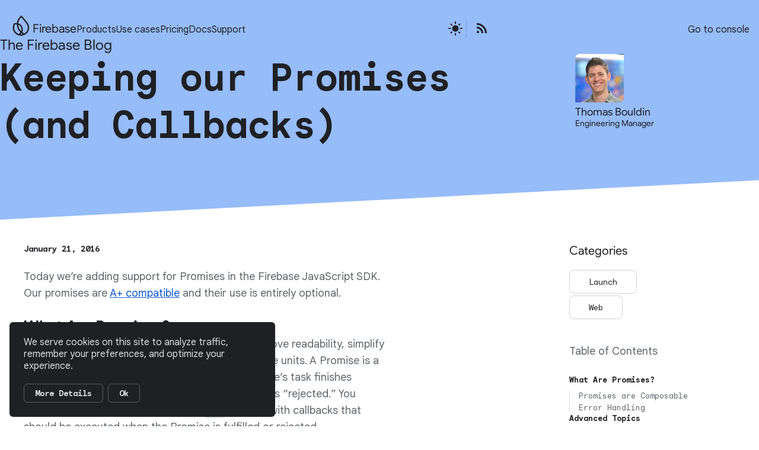

--- FILE ---
content_type: text/html; charset=utf-8
request_url: https://firebase.blog/posts/2016/01/keeping-our-promises-and-callbacks_76
body_size: 7529
content:
<!DOCTYPE html><html lang="en" data-astro-cid-37fxchfa> <head><meta charset="UTF-8"><meta name="description" property="og:description" content="News, tutorials, and updates from the Firebase team."><meta name="viewport" content="width=device-width, initial-scale=1"><link href="https://www.gstatic.com/mobilesdk/240501_mobilesdk/firebase_16dp.png" rel="shortcut icon"><link rel="icon" sizes="192x192" href="/icons/app-icon-192.png"><link rel="apple-touch-icon" href="/icons/app-icon-192.png" sizes="192x192"><link rel="apple-touch-icon" href="/icons/app-icon-180.png" sizes="180x180"><link rel="manifest" href="/manifest.json"><link href="https://firebase.blog/posts/2016/01/keeping-our-promises-and-callbacks_76/" rel="canonical"><title>Keeping our Promises (and Callbacks)</title><meta content="The Firebase Blog" property="og:site_name"><meta content="en_US" property="og:locale"><meta property="og:url" content="https://firebase.blog/posts/2016/01/keeping-our-promises-and-callbacks_76/"><meta property="og:type" content="article"><meta name="title" property="og:title" content="Keeping our Promises (and Callbacks)"><meta property="og:image:width" content="1200"><meta property="og:image:height" content="630"><meta name="image" property="og:image" content="https://firebase.blog/img/og.png"><meta name="twitter:card" content="summary_large_image"><meta property="twitter:domain" content="firebase.blog"><meta property="twitter:url" content="https://firebase.blog/posts/2016/01/keeping-our-promises-and-callbacks_76/"><meta name="twitter:title" content="Keeping our Promises (and Callbacks)"><meta name="twitter:description" content="News, tutorials, and updates from the Firebase team."><meta name="twitter:image" content="https://firebase.blog/img/og.png"><script src="/scripts/mode-store.js"></script><script>
  (function(window) {
    function setBlogBackground(mode) {
      const root = window.document.documentElement;
      root.style.setProperty('--theme-space',
        mode === 'light' ? 'var(--color-white)' : 'var(--color-gray-900)'
      );
    }
    const store = window.localModeStore();
    setBlogBackground(store.get());
    window.setBlogBackground = setBlogBackground;
  }(window));
  </script><script fetchpriority="low" type="module" src="/scripts/toggle.js"></script><script fetchpriority="low" type="module" src="/scripts/scroll-button.js"></script><script fetchpriority="low" type="module" src="/scripts/keys-list.js"></script><script fetchpriority="low" type="module" src="/scripts/consent-banner.js"></script><script fetchpriority="low" type="module" src="/scripts/hover-icons.js"></script><script fetchpriority="low" type="module" src="/scripts/skip-button.js"></script><script fetchpriority="low" type="module" src="/scripts/click-card.js"></script><script fetchpriority="low" type="module" src="/scripts/skip-button.js"></script><script fetchpriority="low" type="module" src="/scripts/copy-action.js"></script><script>(function(w,d,s,l,i){w[l]=w[l]||[];w[l].push({'gtm.start':
  new Date().getTime(),event:'gtm.js'});var f=d.getElementsByTagName(s)[0],
  j=d.createElement(s),dl=l!='dataLayer'?'&l='+l:'';j.defer=true;j.src=
  'https://www.googletagmanager.com/gtm.js?id='+i+dl;f.parentNode.insertBefore(j,f);
  })(window,document,'script','dataLayer','GTM-MWVHW7P');</script><style>._footer_gp01v_1{display:-webkit-box;display:-ms-flexbox;display:flex;-webkit-box-pack:center;-ms-flex-pack:center;justify-content:center;padding-block:100px}._footer_gp01v_1 ul{display:grid;grid-auto-flow:column;-webkit-column-gap:56px;-moz-column-gap:56px;column-gap:56px;-webkit-box-align:center;-ms-flex-align:center;align-items:center;-webkit-box-pack:center;-ms-flex-pack:center;justify-content:center}._footer_gp01v_1 ul li a{color:var(--theme-text-header);font-family:var(--font-mono)}
</style>
<link rel="stylesheet" href="/_astro/index.FrhXZcai.css">
<style>._fullWidthGrid_1wr8v_1{display:grid;grid-template-columns:var(--site-columns-5);position:relative}._centerGrid_1wr8v_7{display:grid;grid-template-columns:1fr min(72ch,100%) 1fr;grid-column:1 / -1}._mainGrid_1wr8v_13{padding-inline:16px}._mainSubGrid_1wr8v_18{grid-column:1 / -1;position:relative}._contentColumn_1wr8v_24{grid-column:2 / -2}._firstColumn_1wr8v_28{grid-column:2 / 3}._primaryColumn_1wr8v_32{grid-column:2 / 4}._asideColumn_1wr8v_36{grid-column:4 / 5}._toggleColumn_1wr8v_44{grid-column:3 / 4}@media(max-width:1200px){._asideColumn_1wr8v_36{display:none}}@media(max-width:520px){._firstColumn_1wr8v_28,._primaryColumn_1wr8v_32{grid-column:1 / -1}}
</style>
<link rel="stylesheet" href="/_astro/_page_.DGE__1kO.css">
<style>._heading_6rj8j_1{font:var(--text-subheader-2);color:var(--theme-text-header);-webkit-margin-after:20px;margin-block-end:20px}._list_6rj8j_7{display:grid;height:-webkit-fit-content;height:-moz-fit-content;height:fit-content;row-gap:3px}._listCollapsible_6rj8j_13{display:-webkit-box;display:-ms-flexbox;display:flex;-webkit-box-orient:vertical;-webkit-box-direction:normal;-ms-flex-direction:column;flex-direction:column;gap:3px;height:129px;overflow:hidden}._expandButton_6rj8j_21{background-color:transparent;border:0;color:var(--theme-expand-button-text);cursor:pointer;font-family:var(--font-mono);font-weight:700;font-size:.875rem;display:-webkit-box;display:-ms-flexbox;display:flex;-webkit-box-pack:center;-ms-flex-pack:center;justify-content:center;gap:12px;padding:0 16px 16px 0}._expandButton_6rj8j_21 svg{-webkit-transition:-webkit-transform .25s cubic-bezier(.25,0,.5,1);transition:-webkit-transform .25s cubic-bezier(.25,0,.5,1);transition:transform .25s cubic-bezier(.25,0,.5,1);transition:transform .25s cubic-bezier(.25,0,.5,1),-webkit-transform .25s cubic-bezier(.25,0,.5,1);-webkit-transform:rotate(-90deg);transform:rotate(-90deg)}._expandButton_6rj8j_21 svg path{fill:var(--theme-expand-button-icon)}
._pill_1pvhx_1{border-radius:8px;height:-webkit-fit-content;height:-moz-fit-content;height:fit-content;width:-webkit-max-content;width:-moz-max-content;width:max-content;padding:3px 32px;height:32px;display:-webkit-box;display:-ms-flexbox;display:flex;-webkit-box-align:center;-ms-flex-align:center;align-items:center;-webkit-box-pack:baseline;-ms-flex-pack:baseline;justify-content:baseline;font-size:var(--text-sm);font-family:var(--font-mono)!important;text-decoration:none!important;-webkit-transition:background-color .25s ease-out;transition:background-color .25s ease-out;border:1px solid var(--theme-category-border);color:var(--theme-text-header)}._pill_1pvhx_1:hover{border-color:var(--theme-accent)!important;background-color:var(--theme-accent)!important;color:var(--theme-space)!important}._pillLightBg_1pvhx_24{border:1px solid var(--theme-category-border-on-light);color:var(--theme-category-text-on-light)}._pillLightBg_1pvhx_24:hover{color:var(--color-gray-300)!important;background-color:var(--color-gray-900)!important;border:1px solid var(--color-gray-900)!important}._pillDarkBg_1pvhx_36{border:1px solid var(--theme-category-border-on-dark);color:var(--theme-category-text-on-dark)}._pillDarkBgSmall_1pvhx_42{padding:3px 16px;height:20px;border-radius:6px;color:inherit!important;font-size:var(--text-xs)!important}._pill_1pvhx_1[data-category=Vite]:hover:before{content:"";position:absolute;width:100%;height:100%;background:var(--vite-gradient);left:0;border-radius:6px;z-index:-1;-webkit-filter:blur(3600px);filter:blur(3600px);opacity:.1}
</style></head> <body data-astro-cid-37fxchfa> <noscript><iframe src="https://www.googletagmanager.com/ns.html?id=GTM-MWVHW7P" height="0" width="0" style="display:none;visibility:hidden" data-astro-cid-37fxchfa></iframe></noscript> <div class="skip-container" data-astro-cid-37fxchfa> <button id="skip-button" class="skip-button" data-astro-cid-37fxchfa>
Skip to content
</button> </div>  <div class="site-container" data-astro-cid-ldfybol7> <div class="site-layout" data-astro-cid-ldfybol7>  <main class="_single_xgyxl_16"> <div class="_mainSubGrid_1wr8v_18 _fullWidthGrid_1wr8v_1"> <div class="_mainSubGrid_1wr8v_18 _fullWidthGrid_1wr8v_1"><div class="_slantedBlueLarge_18slt_121 _slantedHeadlineContainer_18slt_106 _headlineContainer_18slt_91"><div class="_header_18slt_1"><header class="_headerOnLight_1qci9_11 _header_1qci9_1"><nav class="_nav_1qci9_15"><div class="_logo_1qci9_22"><a href="https://firebase.google.com/" aria-label="Go to the main Firebase website" title="Go to the home page"><svg width="39" height="39" viewBox="0 0 39 39" fill="currentColor" xmlns="http://www.w3.org/2000/svg" aria-label="The Firebase Logo"><path d="M30.1067 14.0109C29.3311 12.9457 27.5477 10.7555 24.8085 7.50192C23.6194 6.09066 22.5994 4.89279 22.0972 4.30468C21.8203 3.98028 21.5829 3.70272 21.3953 3.48327L21.0965 3.13457L20.9344 2.94548L20.9029 2.89951L20.8888 2.89343L20.1974 2.08936L19.3211 2.78501C17.0839 4.55884 15.2516 6.8453 14.0239 9.39372C13.2712 10.9099 12.7796 12.3923 12.5219 13.9189C12.4544 14.2624 12.3966 14.6155 12.3484 14.9694C12.0479 14.9451 11.742 14.9295 11.4388 14.9225C11.4134 14.9208 11.388 14.9199 11.3538 14.9191C10.2435 14.8809 9.13941 15.0119 8.07296 15.3094L7.6164 15.436L7.38154 15.8437C6.28092 17.7546 5.65787 19.93 5.57988 22.1341C5.4791 24.9964 6.2669 27.767 7.85826 30.1463C9.41544 32.4735 11.615 34.2525 14.2193 35.2908L14.5584 35.4262L14.661 35.4616L14.6654 35.4598C16.0219 35.9473 17.4458 36.2197 18.8979 36.2693C19.0626 36.2753 19.2265 36.2779 19.3904 36.2779C21.2227 36.2779 23.0068 35.9231 24.6999 35.2214L24.7121 35.2266L25.1625 35.0201C27.4461 33.9749 29.4004 32.3321 30.8137 30.2685C32.2676 28.1459 33.0843 25.6626 33.1754 23.0873C33.284 20.0089 32.2509 16.9557 30.1058 14.0117L30.1067 14.0109ZM19.9126 23.5488C20.385 25.3209 20.2921 27.0236 19.6384 28.617C18.0049 27.021 16.807 25.2663 16.0762 23.3961C15.2937 21.3959 14.8231 19.4928 14.6741 17.7329C15.3655 17.9576 16.0008 18.2542 16.5669 18.6194C18.1951 19.6697 19.3211 21.3283 19.9126 23.5497V23.5488ZM20.2106 32.1273C20.9046 32.6504 21.6346 33.1405 22.3873 33.5915C21.2788 33.8899 20.1352 34.0209 18.9785 33.9801C18.7997 33.9741 18.621 33.9637 18.4413 33.9489C19.1003 33.3869 19.6927 32.7771 20.2097 32.1273H20.2106ZM22.149 22.9651C21.4058 20.1773 19.9521 18.0694 17.8288 16.7007C16.8973 16.1004 15.8361 15.6451 14.6706 15.3475C14.6873 15.1558 14.7083 14.965 14.7328 14.7777C14.7538 14.6172 14.7758 14.4697 14.7994 14.3318C14.9913 13.3508 15.277 12.3802 15.6468 11.4477C15.7888 11.0903 15.9439 10.7356 16.1086 10.393L16.1147 10.3808C16.3689 9.87166 16.6554 9.35729 16.9928 8.80736L17.1251 8.59138L17.1207 8.58877C17.9042 7.37701 18.8427 6.27195 19.9161 5.29786L20.3306 5.78274C21.2972 6.91642 22.2059 7.98853 23.0323 8.96956C24.8909 11.1762 27.3007 14.0742 28.2305 15.3519C30.069 17.8743 30.955 20.4496 30.8645 23.0085C30.7945 24.9955 30.2004 26.9334 29.1453 28.6109C28.1464 30.2009 26.7548 31.5315 25.1152 32.4683C24.2004 32.0164 22.8719 31.273 21.461 30.1914C22.5985 27.9474 22.8307 25.5178 22.1498 22.9651H22.149ZM18.4431 30.6537C17.4003 31.9912 16.1594 32.8612 15.4356 33.2984C15.3182 33.2559 15.2008 33.2117 15.0851 33.1648L14.9922 33.1284C12.8479 32.2514 11.0392 30.7691 9.76157 28.8399C8.45589 26.8684 7.80919 24.5767 7.89243 22.2122C7.95203 20.5172 8.37878 18.8978 9.1622 17.3981C9.61699 17.2983 10.0806 17.2359 10.5441 17.2125L10.6642 17.2098C10.8981 17.2046 11.1312 17.2046 11.3529 17.2098C11.6789 17.2246 12.0058 17.2584 12.3274 17.3096C12.4325 19.4643 12.9671 21.7888 13.9179 24.221C14.8336 26.5622 16.3549 28.7246 18.4422 30.6528L18.4431 30.6537Z"></path></svg></a><a href="https://firebase.google.com/" class="_logotype_1qci9_33">Firebase</a></div><ul aria-label="Header links" class="_list_1qci9_39"><li><a href="https://firebase.google.com/products-build">Products</a></li><li><a href="https://firebase.google.com/use-cases">Use cases</a></li><li><a href="https://firebase.google.com/pricing">Pricing</a></li><li><a href="https://firebase.google.com/docs">Docs</a></li><li><a href="https://firebase.google.com/support">Support</a></li></ul></nav><firebase-hover-icons><div class="_icons_1qci9_79"><div class="_toggleOnLight_1qci9_104 _toggle_1qci9_96"><firebase-mode-toggle on="light"></firebase-mode-toggle></div><a aria-label="Open the Firebase Blog's RSS Feed" href="/rss.xml"><svg xmlns="http://www.w3.org/2000/svg" height="24px" width="24px" fill="currentColor"><path d="M5 21Q4.175 21 3.587 20.413Q3 19.825 3 19Q3 18.175 3.587 17.587Q4.175 17 5 17Q5.825 17 6.412 17.587Q7 18.175 7 19Q7 19.825 6.412 20.413Q5.825 21 5 21ZM17 21Q17 18.1 15.9 15.562Q14.8 13.025 12.888 11.112Q10.975 9.2 8.438 8.1Q5.9 7 3 7V4Q6.525 4 9.625 5.338Q12.725 6.675 15.025 8.975Q17.325 11.275 18.663 14.375Q20 17.475 20 21ZM11 21Q11 17.675 8.662 15.338Q6.325 13 3 13V10Q5.3 10 7.3 10.863Q9.3 11.725 10.788 13.212Q12.275 14.7 13.137 16.7Q14 18.7 14 21Z"></path></svg></a></div></firebase-hover-icons><section class="_signin_1qci9_48"><a href="https://console.firebase.google.com">Go to console</a></section></header></div><div class="_tag_18slt_45 _subgrid_18slt_12 _single_18slt_6"><h2 class="_headlineOnLight_45mx7_13 _headline_45mx7_1"><a href="/">The Firebase Blog</a></h2></div><div class="_headline_18slt_91"><section class="_slantHeadlineContainer_18slt_212"><h2 id="skip-destination" href="undefined/undefined" class="_headlineBigger_18slt_216" aria-label="Keeping our Promises (and Callbacks), authored by Thomas Bouldin Engineering Manager, published on January 21, 2016">Keeping our Promises (and Callbacks)</h2></section><div class="_bylinelist_18slt_272"><div class="_byline_llweg_1" aria-hidden="true"><img height="100" width="100" class="_img_llweg_24" src="https://firebasestorage.googleapis.com/v0/b/first-class-blog.appspot.com/o/authors%2Fthomas-bouldin_466x466.webp?alt=media" alt="Thomas Bouldin"/><div class="_bylineMeta_llweg_71"><div class="_name_llweg_39">Thomas Bouldin</div><div class="_role_llweg_44">Engineering Manager</div></div></div></div></div><div class="_clipSpacer_18slt_296"></div></div></div> <div class="_contentContainer_5iizu_2"><article class="content legacy"> <div class="_date_xgyxl_96 post-date ">January 21, 2016</div>  <p>Today we’re adding support for Promises in the Firebase JavaScript SDK. Our promises are <a href="https://promisesaplus.com/">A+ compatible</a> and their use is entirely optional.</p>
<h3 id="what-are-promises">What Are Promises?</h3>
<p>Promises are an alternative to callbacks. They improve readability, simplify error handling, and decouple tasks into composable units. A Promise is a task that may not have finished yet. When a Promise’s task finishes successfully the Promise is “fulfilled”, otherwise it is “rejected.” You interact with a Promise by calling its <code>then</code> method with callbacks that should be executed when the Promise is fulfilled or rejected.</p>
<p>Let’s demonstrate the differences between callbacks and promises by building part of a blog webapp. Our first step is to fetch an article’s contents. Here is how it might look with callbacks:</p>
<pre class="language-js" data-language="js"><code is:raw="" class="language-js">ref<span class="token punctuation">.</span><span class="token function">child</span><span class="token punctuation">(</span><span class="token string">'blogposts'</span><span class="token punctuation">)</span><span class="token punctuation">.</span><span class="token function">child</span><span class="token punctuation">(</span>id<span class="token punctuation">)</span><span class="token punctuation">.</span><span class="token function">once</span><span class="token punctuation">(</span><span class="token string">'value'</span><span class="token punctuation">,</span> <span class="token keyword">function</span><span class="token punctuation">(</span><span class="token parameter">snapshot</span><span class="token punctuation">)</span> <span class="token punctuation">{</span>
  <span class="token comment">// The callback succeeded; do something with the final result.</span>
  <span class="token function">renderBlog</span><span class="token punctuation">(</span>snapshot<span class="token punctuation">.</span><span class="token function">val</span><span class="token punctuation">(</span><span class="token punctuation">)</span><span class="token punctuation">)</span><span class="token punctuation">;</span>
<span class="token punctuation">}</span><span class="token punctuation">,</span> <span class="token keyword">function</span><span class="token punctuation">(</span><span class="token parameter">error</span><span class="token punctuation">)</span> <span class="token punctuation">{</span>
  <span class="token comment">// The callback failed.</span>
  console<span class="token punctuation">.</span><span class="token function">error</span><span class="token punctuation">(</span>error<span class="token punctuation">)</span><span class="token punctuation">;</span>
<span class="token punctuation">}</span><span class="token punctuation">)</span><span class="token punctuation">;</span>
</code></pre>
<p>The Promise-based implementation is similar:</p>
<pre class="language-js" data-language="js"><code is:raw="" class="language-js">ref<span class="token punctuation">.</span><span class="token function">child</span><span class="token punctuation">(</span><span class="token string">'blogposts'</span><span class="token punctuation">)</span><span class="token punctuation">.</span><span class="token function">child</span><span class="token punctuation">(</span>id<span class="token punctuation">)</span><span class="token punctuation">.</span><span class="token function">once</span><span class="token punctuation">(</span><span class="token string">'value'</span><span class="token punctuation">)</span><span class="token punctuation">.</span><span class="token function">then</span><span class="token punctuation">(</span><span class="token keyword">function</span><span class="token punctuation">(</span><span class="token parameter">snapshot</span><span class="token punctuation">)</span> <span class="token punctuation">{</span>
  <span class="token comment">// The Promise was "fulfilled" (it succeeded).</span>
  <span class="token function">renderBlog</span><span class="token punctuation">(</span>snapshot<span class="token punctuation">.</span><span class="token function">val</span><span class="token punctuation">(</span><span class="token punctuation">)</span><span class="token punctuation">)</span><span class="token punctuation">;</span>
<span class="token punctuation">}</span><span class="token punctuation">,</span> <span class="token keyword">function</span><span class="token punctuation">(</span><span class="token parameter">error</span><span class="token punctuation">)</span> <span class="token punctuation">{</span>
  <span class="token comment">// The Promise was rejected.</span>
  console<span class="token punctuation">.</span><span class="token function">error</span><span class="token punctuation">(</span>error<span class="token punctuation">)</span><span class="token punctuation">;</span>
<span class="token punctuation">}</span><span class="token punctuation">)</span><span class="token punctuation">;</span>
</code></pre>
<p>When your task has only one step, Promises and callbacks are almost identical. Promises shine when your task has multiple steps.</p>
<h4 id="promises-are-composable">Promises are Composable</h4>
<p>Promises are most useful when you compose them. The <code>then</code> method returns a new Promise and that Promise’s return value comes from the functions passed to then. Let’s create a simple utility function that fetches a blog post and returns the JS Object, not the <code>DataSnapshot</code>, at that location:</p>
<pre class="language-js" data-language="js"><code is:raw="" class="language-js"><span class="token comment">// Fetch a Blog Post by ID. Returns a Promise of an actual object, not a DataSnapshot.</span>
<span class="token keyword">function</span> <span class="token function">getArticlePromise</span><span class="token punctuation">(</span><span class="token parameter">id</span><span class="token punctuation">)</span> <span class="token punctuation">{</span>
  <span class="token keyword">return</span> ref<span class="token punctuation">.</span><span class="token function">child</span><span class="token punctuation">(</span><span class="token string">'blogposts'</span><span class="token punctuation">)</span><span class="token punctuation">.</span><span class="token function">child</span><span class="token punctuation">(</span>id<span class="token punctuation">)</span><span class="token punctuation">.</span><span class="token function">once</span><span class="token punctuation">(</span><span class="token string">'value'</span><span class="token punctuation">)</span><span class="token punctuation">.</span><span class="token function">then</span><span class="token punctuation">(</span><span class="token keyword">function</span><span class="token punctuation">(</span><span class="token parameter">snapshot</span><span class="token punctuation">)</span> <span class="token punctuation">{</span>
    <span class="token keyword">return</span> snapshot<span class="token punctuation">.</span><span class="token function">val</span><span class="token punctuation">(</span><span class="token punctuation">)</span><span class="token punctuation">;</span>
  <span class="token punctuation">}</span><span class="token punctuation">)</span><span class="token punctuation">;</span>
<span class="token punctuation">}</span>
</code></pre>
<p>Now we can use <code>getArticlePromise()</code> and we get a Promise that does more than just fetch data from Firebase. This is especially useful when you want to transform Firebase data into a model in your application. You might also notice that we completely left error handling out of our sample—more about that later. Perhaps the greatest thing about <code>then</code> is the way it handles Promises returned by the functions you pass to <code>then</code>: if your function returned a Promise, the Promise returned by <code>then</code> will resolve or reject with the same value as the Promise you return. That’s a bit dense, so let’s illustrate the idea with a code sample. We are going to expand our blog app to fetch an article and update a read counter. The callback sample starts to get complicated:</p>
<pre class="language-js" data-language="js"><code is:raw="" class="language-js"><span class="token keyword">let</span> articleRef <span class="token operator">=</span> ref<span class="token punctuation">.</span><span class="token function">child</span><span class="token punctuation">(</span><span class="token string">'blogposts'</span><span class="token punctuation">)</span><span class="token punctuation">.</span><span class="token function">child</span><span class="token punctuation">(</span>id<span class="token punctuation">)</span><span class="token punctuation">;</span>
articleRef<span class="token punctuation">.</span><span class="token function">once</span><span class="token punctuation">(</span><span class="token string">'value'</span><span class="token punctuation">,</span> <span class="token keyword">function</span><span class="token punctuation">(</span><span class="token parameter">article</span><span class="token punctuation">)</span> <span class="token punctuation">{</span>
  <span class="token comment">// The first callback succeeded; go to the second.</span>
  articleRef<span class="token punctuation">.</span><span class="token function">child</span><span class="token punctuation">(</span><span class="token string">'readCount'</span><span class="token punctuation">)</span><span class="token punctuation">.</span><span class="token function">transaction</span><span class="token punctuation">(</span><span class="token keyword">function</span><span class="token punctuation">(</span><span class="token parameter">current</span><span class="token punctuation">)</span> <span class="token punctuation">{</span>
    <span class="token comment">// Increment readCount by 1, or set to 1 if it was undefined before.</span>
    <span class="token keyword">return</span> <span class="token punctuation">(</span>current <span class="token operator">||</span> <span class="token number">0</span><span class="token punctuation">)</span> <span class="token operator">+</span> <span class="token number">1</span><span class="token punctuation">;</span>
  <span class="token punctuation">}</span><span class="token punctuation">,</span> <span class="token keyword">function</span><span class="token punctuation">(</span><span class="token parameter">error<span class="token punctuation">,</span> committed<span class="token punctuation">,</span> snapshot</span><span class="token punctuation">)</span> <span class="token punctuation">{</span>
    <span class="token keyword">if</span> <span class="token punctuation">(</span>error<span class="token punctuation">)</span> <span class="token punctuation">{</span>
      <span class="token comment">// The fetch succeeded, but the update failed.</span>
      console<span class="token punctuation">.</span><span class="token function">error</span><span class="token punctuation">(</span>error<span class="token punctuation">)</span><span class="token punctuation">;</span>
    <span class="token punctuation">}</span> <span class="token keyword">else</span> <span class="token punctuation">{</span>
      <span class="token function">renderBlog</span><span class="token punctuation">(</span><span class="token punctuation">{</span>
        <span class="token literal-property property">article</span><span class="token operator">:</span> article<span class="token punctuation">.</span><span class="token function">val</span><span class="token punctuation">(</span><span class="token punctuation">)</span><span class="token punctuation">,</span>
        <span class="token literal-property property">readCount</span><span class="token operator">:</span> snapshot<span class="token punctuation">.</span><span class="token function">val</span><span class="token punctuation">(</span><span class="token punctuation">)</span>
      <span class="token punctuation">}</span><span class="token punctuation">)</span><span class="token punctuation">;</span>
    <span class="token punctuation">}</span>
  <span class="token punctuation">}</span><span class="token punctuation">)</span><span class="token punctuation">;</span>
<span class="token punctuation">}</span><span class="token punctuation">,</span> <span class="token keyword">function</span><span class="token punctuation">(</span><span class="token parameter">error</span><span class="token punctuation">)</span> <span class="token punctuation">{</span>
  <span class="token comment">// The fetch failed.</span>
  console<span class="token punctuation">.</span><span class="token function">error</span><span class="token punctuation">(</span>error<span class="token punctuation">)</span><span class="token punctuation">;</span>
<span class="token punctuation">}</span><span class="token punctuation">)</span><span class="token punctuation">;</span>
</code></pre>
<p>The code handles errors in many places and we start to see the “Pyramid of Doom,” the code indents deeper with every subtask. The Promise version is shorter, its indentation is simpler, and it doesn’t worry about error handling until the end:</p>
<pre class="language-js" data-language="js"><code is:raw="" class="language-js"><span class="token keyword">let</span> article<span class="token punctuation">;</span>
<span class="token keyword">let</span> articleRef <span class="token operator">=</span> ref<span class="token punctuation">.</span><span class="token function">child</span><span class="token punctuation">(</span><span class="token string">'blogposts'</span><span class="token punctuation">)</span><span class="token punctuation">.</span><span class="token function">child</span><span class="token punctuation">(</span>id<span class="token punctuation">)</span><span class="token punctuation">;</span>
articleRef<span class="token punctuation">.</span><span class="token function">once</span><span class="token punctuation">(</span><span class="token string">'value'</span><span class="token punctuation">)</span><span class="token punctuation">.</span><span class="token function">then</span><span class="token punctuation">(</span><span class="token keyword">function</span><span class="token punctuation">(</span><span class="token parameter">snapshot</span><span class="token punctuation">)</span> <span class="token punctuation">{</span>
  <span class="token comment">// The first promise succeeded. Save snapshot for later.</span>
  article <span class="token operator">=</span> snapshot<span class="token punctuation">.</span><span class="token function">val</span><span class="token punctuation">(</span><span class="token punctuation">)</span><span class="token punctuation">;</span>
  <span class="token comment">// By returning a Promise, we know the function passed to "then" below</span>
  <span class="token comment">// will execute after the transaction finishes.</span>
  <span class="token keyword">return</span> articleRef<span class="token punctuation">.</span><span class="token function">child</span><span class="token punctuation">(</span><span class="token string">'readCount'</span><span class="token punctuation">)</span><span class="token punctuation">.</span><span class="token function">transaction</span><span class="token punctuation">(</span><span class="token keyword">function</span><span class="token punctuation">(</span><span class="token parameter">current</span><span class="token punctuation">)</span> <span class="token punctuation">{</span>
    <span class="token comment">// Increment readCount by 1, or set to 1 if it was undefined before.</span>
    <span class="token keyword">return</span> <span class="token punctuation">(</span>current <span class="token operator">||</span> <span class="token number">0</span><span class="token punctuation">)</span> <span class="token operator">+</span> <span class="token number">1</span><span class="token punctuation">;</span>
  <span class="token punctuation">}</span><span class="token punctuation">)</span><span class="token punctuation">;</span>
<span class="token punctuation">}</span><span class="token punctuation">)</span><span class="token punctuation">.</span><span class="token function">then</span><span class="token punctuation">(</span><span class="token keyword">function</span><span class="token punctuation">(</span><span class="token parameter">readCountTxn</span><span class="token punctuation">)</span> <span class="token punctuation">{</span>
  <span class="token comment">// All promises succeeded.</span>
  <span class="token function">renderBlog</span><span class="token punctuation">(</span><span class="token punctuation">{</span>
    <span class="token literal-property property">article</span><span class="token operator">:</span> article<span class="token punctuation">,</span>
    <span class="token literal-property property">readCount</span><span class="token operator">:</span> readCountTxn<span class="token punctuation">.</span>snapshot<span class="token punctuation">.</span><span class="token function">val</span><span class="token punctuation">(</span><span class="token punctuation">)</span>
  <span class="token punctuation">}</span><span class="token punctuation">)</span><span class="token punctuation">;</span>
<span class="token punctuation">}</span><span class="token punctuation">,</span> <span class="token keyword">function</span><span class="token punctuation">(</span><span class="token parameter">error</span><span class="token punctuation">)</span> <span class="token punctuation">{</span>
  <span class="token comment">// Something went wrong.</span>
  console<span class="token punctuation">.</span><span class="token function">error</span><span class="token punctuation">(</span>error<span class="token punctuation">)</span><span class="token punctuation">;</span>
<span class="token punctuation">}</span><span class="token punctuation">)</span><span class="token punctuation">;</span>
</code></pre>
<h4 id="error-handling">Error Handling</h4>
<p>When you “chain” Promises with the <code>then</code> method, you can ignore errors until you are ready to handle them. Promises act like asynchronous <code>try</code> / <code>catch</code> blocks. You handle a rejected Promise by passing a second function to <code>then</code>. That second function is called instead of the first function if the Promise was rejected. If you don’t pass a second function to <code>then</code>, the first function isn’t called and the Promise that <code>then</code> returns is rejected with the same error that the previous Promise was rejected with.</p>
<p>Firebase also supports a shorthand <code>catch</code> which only takes an error handler. <code>catch</code> is not part of the A+ standard, but is part of the new JavaScript built-in and most Promise libraries. Let’s demonstrate error handling by creating a <code>getProfilePicPromise()</code> utility:</p>
<pre class="language-js" data-language="js"><code is:raw="" class="language-js"><span class="token comment">// Returns a Promise of a Blob</span>
<span class="token keyword">function</span> <span class="token function">getProfilePicPromise</span><span class="token punctuation">(</span><span class="token parameter">author</span><span class="token punctuation">)</span> <span class="token punctuation">{</span>
  <span class="token keyword">return</span> <span class="token function">fetch</span><span class="token punctuation">(</span>author<span class="token punctuation">.</span>profileUrl<span class="token punctuation">)</span><span class="token punctuation">.</span><span class="token function">catch</span><span class="token punctuation">(</span><span class="token keyword">function</span><span class="token punctuation">(</span><span class="token punctuation">)</span> <span class="token punctuation">{</span>
    <span class="token comment">// By returning a new promise, we "recover" from errors in the first.</span>
    <span class="token keyword">return</span> <span class="token function">fetch</span><span class="token punctuation">(</span>defaultProfileUrl<span class="token punctuation">)</span><span class="token punctuation">;</span>
  <span class="token punctuation">}</span><span class="token punctuation">)</span><span class="token punctuation">;</span>
<span class="token punctuation">}</span><span class="token punctuation">;</span>
</code></pre>
<p>In this example, any failure to get the author’s profile picture is handled by getting the default profile picture. If we successfully get the default profile picture, then <code>getProfilePicPromise()</code> succeeds. Calling <code>catch</code> or passing a second function to <code>then</code> recovers from the error, just like a <code>catch</code> block in synchronous code. Promises also have a version of “rethrowing” the error: you can literally throw an error or return a rejected Promise. To create a rejected Promise call <code>Promise.reject(error)</code>.</p>
<h3 id="advanced-topics">Advanced Topics</h3>
<h4 id="using-promiseall">Using <code>Promise.all()</code></h4>
<p>The helper function <code>Promise.all()</code> takes an array of objects which can be Promises or regular values; the Promise returned by <code>all()</code> resolves to an array of the results of its inputs once they are all ready. We can use this to let our code do multiple things at once. Let’s expand our Promise-based sample once more by letting users “star” their favorite articles:</p>
<pre class="language-js" data-language="js"><code is:raw="" class="language-js"><span class="token keyword">let</span> getArticle <span class="token operator">=</span> <span class="token function">getArticlePromise</span><span class="token punctuation">(</span>id<span class="token punctuation">)</span><span class="token punctuation">;</span>
<span class="token comment">// After we get the article, automatically fetch the profile picture</span>
<span class="token keyword">let</span> getProfilePic <span class="token operator">=</span> getArticle<span class="token punctuation">.</span><span class="token function">then</span><span class="token punctuation">(</span><span class="token keyword">function</span><span class="token punctuation">(</span><span class="token parameter">article</span><span class="token punctuation">)</span> <span class="token punctuation">{</span>
  <span class="token keyword">return</span> <span class="token function">getProfilePicPromise</span><span class="token punctuation">(</span>article<span class="token punctuation">.</span>author<span class="token punctuation">)</span><span class="token punctuation">;</span>
<span class="token punctuation">}</span><span class="token punctuation">)</span><span class="token punctuation">;</span>

<span class="token comment">// We can find out whether the article is starred without waiting on any other task.</span>
<span class="token keyword">let</span> getIsStarred <span class="token operator">=</span> <span class="token boolean">false</span><span class="token punctuation">;</span>
<span class="token keyword">let</span> authData <span class="token operator">=</span> ref<span class="token punctuation">.</span><span class="token function">getAuth</span><span class="token punctuation">(</span><span class="token punctuation">)</span><span class="token punctuation">;</span>
<span class="token keyword">if</span> <span class="token punctuation">(</span>authData<span class="token punctuation">)</span> <span class="token punctuation">{</span>
  <span class="token keyword">let</span> isStarredRef <span class="token operator">=</span> ref<span class="token punctuation">.</span><span class="token function">child</span><span class="token punctuation">(</span><span class="token string">'userStars'</span><span class="token punctuation">)</span><span class="token punctuation">.</span><span class="token function">child</span><span class="token punctuation">(</span>authData<span class="token punctuation">.</span>uid<span class="token punctuation">)</span><span class="token punctuation">.</span><span class="token function">child</span><span class="token punctuation">(</span>id<span class="token punctuation">)</span><span class="token punctuation">;</span>
  getIsStarred <span class="token operator">=</span> isStarredRef<span class="token punctuation">.</span><span class="token function">once</span><span class="token punctuation">(</span><span class="token string">'value'</span><span class="token punctuation">)</span><span class="token punctuation">.</span><span class="token function">then</span><span class="token punctuation">(</span><span class="token keyword">function</span><span class="token punctuation">(</span><span class="token parameter">snapshot</span><span class="token punctuation">)</span> <span class="token punctuation">{</span>
    <span class="token keyword">return</span> snapshot<span class="token punctuation">.</span><span class="token function">val</span><span class="token punctuation">(</span><span class="token punctuation">)</span> <span class="token operator">!=</span> <span class="token keyword">null</span><span class="token punctuation">;</span>
  <span class="token punctuation">}</span><span class="token punctuation">)</span><span class="token punctuation">;</span>
<span class="token punctuation">}</span>

<span class="token comment">// Run all the requests then render the results.</span>
Promise<span class="token punctuation">.</span><span class="token function">all</span><span class="token punctuation">(</span><span class="token punctuation">[</span>getArticle<span class="token punctuation">,</span> getProfilePic<span class="token punctuation">,</span> getIsStarred<span class="token punctuation">]</span><span class="token punctuation">)</span><span class="token punctuation">.</span><span class="token function">then</span><span class="token punctuation">(</span><span class="token keyword">function</span><span class="token punctuation">(</span><span class="token parameter">results</span><span class="token punctuation">)</span> <span class="token punctuation">{</span>
  <span class="token function">renderBlog</span><span class="token punctuation">(</span><span class="token punctuation">{</span>
    <span class="token literal-property property">article</span><span class="token operator">:</span> results<span class="token punctuation">[</span><span class="token number">0</span><span class="token punctuation">]</span><span class="token punctuation">,</span>
    <span class="token literal-property property">profilePic</span><span class="token operator">:</span> results<span class="token punctuation">[</span><span class="token number">1</span><span class="token punctuation">]</span><span class="token punctuation">,</span>
    <span class="token literal-property property">isStarred</span><span class="token operator">:</span> results<span class="token punctuation">[</span><span class="token number">2</span><span class="token punctuation">]</span><span class="token punctuation">,</span>
  <span class="token punctuation">}</span><span class="token punctuation">)</span><span class="token punctuation">;</span>

  <span class="token comment">// We’ve fetched everything; increment the read count.</span>
  <span class="token keyword">return</span> ref<span class="token punctuation">.</span><span class="token function">child</span><span class="token punctuation">(</span><span class="token string">'blogposts'</span><span class="token punctuation">)</span><span class="token punctuation">.</span><span class="token function">child</span><span class="token punctuation">(</span>id<span class="token punctuation">)</span><span class="token punctuation">.</span><span class="token function">child</span><span class="token punctuation">(</span><span class="token string">'readCount'</span><span class="token punctuation">)</span><span class="token punctuation">.</span><span class="token function">transaction</span><span class="token punctuation">(</span><span class="token keyword">function</span><span class="token punctuation">(</span><span class="token parameter">current</span><span class="token punctuation">)</span> <span class="token punctuation">{</span>
    <span class="token keyword">return</span> <span class="token punctuation">(</span>current <span class="token operator">||</span> <span class="token number">0</span><span class="token punctuation">)</span> <span class="token operator">+</span> <span class="token number">1</span><span class="token punctuation">;</span>
  <span class="token punctuation">}</span><span class="token punctuation">)</span><span class="token punctuation">;</span>
<span class="token punctuation">}</span><span class="token punctuation">)</span><span class="token punctuation">;</span>
</code></pre>
<p>This code sample fetches an article and a profile picture for the article’s author (with support for fetching a default image) in sequence. While that sequence is happening, we fetch whether the current user has starred the article in parallel. When all information is fetched, we increment a read counter. The callback-implementation is sufficiently more complicated and is left as an exercise for the reader.</p>
<h3 id="updating-your-code">Updating Your Code</h3>
<p>If you copy the samples in this post, be aware that they use some newer JavaScript built-ins: the <a href="https://developer.mozilla.org/en-US/docs/Web/API/Fetch_API">fetch API</a> and the <a href="https://developer.mozilla.org/en-US/docs/Web/JavaScript/Reference/Global_Objects/Promise">Promise class</a>. Firebase APIs return a Promise that works in all browsers. If you want to create your own Promises, consider using a library like <a href="https://github.com/kriskowal/q">Q</a>. These Promise libraries let you write code that works on browsers that don’t have the official Promise class yet.</p>  </article><aside class="_asideColumn_1wr8v_36"><firebase-keys-list collapsible="false"><h4 id="category-list-heading" class="_heading_6rj8j_1">Categories</h4><ul class="_list_6rj8j_7" aria-labelledby="category-list-heading"><li><a aria-label="Go to the Launch page" href="/category/launch" class="_pill_1pvhx_1" data-category="Launch">Launch</a></li><li><a aria-label="Go to the Web page" href="/category/web" class="_pill_1pvhx_1" data-category="Web">Web</a></li></ul></firebase-keys-list><div class="_stickyColumn_5iizu_57"><nav class="_toc_19lqq_1"><h5>Table of Contents</h5><ul><li><a href="#what-are-promises" class="_h3Section_19lqq_41">What Are Promises?</a><ul><li><a href="#promises-are-composable" class="_h4Section_19lqq_50 _h3Section_19lqq_41">Promises are Composable</a></li><li><a href="#error-handling" class="_h4Section_19lqq_50 _h3Section_19lqq_41">Error Handling</a></li></ul></li><li><a href="#advanced-topics" class="_h3Section_19lqq_41">Advanced Topics</a><ul><li><a href="#using-promiseall" class="_h4Section_19lqq_50 _h3Section_19lqq_41">Using Promise.all()</a></li></ul></li><li><a href="#updating-your-code" class="_h3Section_19lqq_41">Updating Your Code</a></li></ul></nav></div></aside></div> <div class="_firstColumn_1wr8v_28"> <footer class="_footer_gp01v_1"><ul><li><a href="/">Go Home</a></li><li>/</li><li><firebase-scroll-button></firebase-scroll-button></li></ul></footer> </div> </div> </main>  </div> </div>  <section id="firebase-consent-banner" data-astro-cid-37fxchfa></section>  <script async src="https://www.googletagmanager.com/gtag/js?id=UA-34322147-38"></script> <script type="module">window.dataLayer=window.dataLayer||[];function a(){dataLayer.push(arguments)}a("js",new Date);a("config","G-RXK9MCC96N");</script> <script async src="https://www.googletagmanager.com/gtag/js?id=G-RXK9MCC96N"></script> <script type="module">(function(){if(window.location.hostname==="localhost"){window["ga-disable-UA-34322147-38"]=!0;return}window.dataLayer=window.dataLayer||[];function a(){dataLayer.push(arguments)}a("js",new Date),a("config","UA-34322147-38",{anonymize_ip:!0})})();</script> </body></html>

--- FILE ---
content_type: text/css; charset=utf-8
request_url: https://firebase.blog/_astro/index.FrhXZcai.css
body_size: 3881
content:
@font-face{font-family:Google Sans Display;font-style:normal;font-weight:400;font-display:swap;src:url(https://fonts.gstatic.com/s/googlesansdisplay/v20/ea8FacM9Wef3EJPWRrHjgE4B6CnlZxHVDvr9oT3ZQZRENA.woff2) format("woff2");unicode-range:U+0400-045F,U+0490-0491,U+04B0-04B1,U+2116}@font-face{font-family:Google Sans Display;font-style:normal;font-weight:400;font-display:swap;src:url(https://fonts.gstatic.com/s/googlesansdisplay/v20/ea8FacM9Wef3EJPWRrHjgE4B6CnlZxHVDv39oT3ZQZRENA.woff2) format("woff2");unicode-range:U+0370-03FF}@font-face{font-family:Google Sans Display;font-style:normal;font-weight:400;font-display:swap;src:url(https://fonts.gstatic.com/s/googlesansdisplay/v20/ea8FacM9Wef3EJPWRrHjgE4B6CnlZxHVDvH9oT3ZQZRENA.woff2) format("woff2");unicode-range:U+0102-0103,U+0110-0111,U+0128-0129,U+0168-0169,U+01A0-01A1,U+01AF-01B0,U+1EA0-1EF9,U+20AB}@font-face{font-family:Google Sans Display;font-style:normal;font-weight:400;font-display:swap;src:url(https://fonts.gstatic.com/s/googlesansdisplay/v20/ea8FacM9Wef3EJPWRrHjgE4B6CnlZxHVDvD9oT3ZQZRENA.woff2) format("woff2");unicode-range:U+0100-024F,U+0259,U+1E00-1EFF,U+2020,U+20A0-20AB,U+20AD-20CF,U+2113,U+2C60-2C7F,U+A720-A7FF}@font-face{font-family:Google Sans Display;font-style:normal;font-weight:400;font-display:swap;src:url(https://fonts.gstatic.com/s/googlesansdisplay/v20/ea8FacM9Wef3EJPWRrHjgE4B6CnlZxHVDv79oT3ZQZQ.woff2) format("woff2");unicode-range:U+0000-00FF,U+0131,U+0152-0153,U+02BB-02BC,U+02C6,U+02DA,U+02DC,U+2000-206F,U+2074,U+20AC,U+2122,U+2191,U+2193,U+2212,U+2215,U+FEFF,U+FFFD}@font-face{font-family:Google Sans Display;font-style:normal;font-weight:500;font-display:swap;src:url(https://fonts.gstatic.com/s/googlesansdisplay/v20/ea8IacM9Wef3EJPWRrHjgE4B6CnlZxHVBg3etBT7TL5-PQEKcA.woff2) format("woff2");unicode-range:U+0400-045F,U+0490-0491,U+04B0-04B1,U+2116}@font-face{font-family:Google Sans Display;font-style:normal;font-weight:500;font-display:swap;src:url(https://fonts.gstatic.com/s/googlesansdisplay/v20/ea8IacM9Wef3EJPWRrHjgE4B6CnlZxHVBg3etBP7TL5-PQEKcA.woff2) format("woff2");unicode-range:U+0370-03FF}@font-face{font-family:Google Sans Display;font-style:normal;font-weight:500;font-display:swap;src:url(https://fonts.gstatic.com/s/googlesansdisplay/v20/ea8IacM9Wef3EJPWRrHjgE4B6CnlZxHVBg3etB_7TL5-PQEKcA.woff2) format("woff2");unicode-range:U+0102-0103,U+0110-0111,U+0128-0129,U+0168-0169,U+01A0-01A1,U+01AF-01B0,U+1EA0-1EF9,U+20AB}@font-face{font-family:Google Sans Display;font-style:normal;font-weight:500;font-display:swap;src:url(https://fonts.gstatic.com/s/googlesansdisplay/v20/ea8IacM9Wef3EJPWRrHjgE4B6CnlZxHVBg3etB77TL5-PQEKcA.woff2) format("woff2");unicode-range:U+0100-024F,U+0259,U+1E00-1EFF,U+2020,U+20A0-20AB,U+20AD-20CF,U+2113,U+2C60-2C7F,U+A720-A7FF}@font-face{font-family:Google Sans Display;font-style:normal;font-weight:500;font-display:swap;src:url(https://fonts.gstatic.com/s/googlesansdisplay/v20/ea8IacM9Wef3EJPWRrHjgE4B6CnlZxHVBg3etBD7TL5-PQE.woff2) format("woff2");unicode-range:U+0000-00FF,U+0131,U+0152-0153,U+02BB-02BC,U+02C6,U+02DA,U+02DC,U+2000-206F,U+2074,U+20AC,U+2122,U+2191,U+2193,U+2212,U+2215,U+FEFF,U+FFFD}@font-face{font-family:Google Sans Display;font-style:normal;font-weight:700;font-display:swap;src:url(https://fonts.gstatic.com/s/googlesansdisplay/v20/ea8IacM9Wef3EJPWRrHjgE4B6CnlZxHVBkXYtBT7TL5-PQEKcA.woff2) format("woff2");unicode-range:U+0400-045F,U+0490-0491,U+04B0-04B1,U+2116}@font-face{font-family:Google Sans Display;font-style:normal;font-weight:700;font-display:swap;src:url(https://fonts.gstatic.com/s/googlesansdisplay/v20/ea8IacM9Wef3EJPWRrHjgE4B6CnlZxHVBkXYtBP7TL5-PQEKcA.woff2) format("woff2");unicode-range:U+0370-03FF}@font-face{font-family:Google Sans Display;font-style:normal;font-weight:700;font-display:swap;src:url(https://fonts.gstatic.com/s/googlesansdisplay/v20/ea8IacM9Wef3EJPWRrHjgE4B6CnlZxHVBkXYtB_7TL5-PQEKcA.woff2) format("woff2");unicode-range:U+0102-0103,U+0110-0111,U+0128-0129,U+0168-0169,U+01A0-01A1,U+01AF-01B0,U+1EA0-1EF9,U+20AB}@font-face{font-family:Google Sans Display;font-style:normal;font-weight:700;font-display:swap;src:url(https://fonts.gstatic.com/s/googlesansdisplay/v20/ea8IacM9Wef3EJPWRrHjgE4B6CnlZxHVBkXYtB77TL5-PQEKcA.woff2) format("woff2");unicode-range:U+0100-024F,U+0259,U+1E00-1EFF,U+2020,U+20A0-20AB,U+20AD-20CF,U+2113,U+2C60-2C7F,U+A720-A7FF}@font-face{font-family:Google Sans Display;font-style:normal;font-weight:700;font-display:swap;src:url(https://fonts.gstatic.com/s/googlesansdisplay/v20/ea8IacM9Wef3EJPWRrHjgE4B6CnlZxHVBkXYtBD7TL5-PQE.woff2) format("woff2");unicode-range:U+0000-00FF,U+0131,U+0152-0153,U+02BB-02BC,U+02C6,U+02DA,U+02DC,U+2000-206F,U+2074,U+20AC,U+2122,U+2191,U+2193,U+2212,U+2215,U+FEFF,U+FFFD}@font-face{font-family:Google Sans Text;font-style:normal;font-weight:400;font-display:swap;src:url(https://fonts.gstatic.com/s/googlesanstext/v16/5aUu9-KzpRiLCAt4Unrc-xIKmCU5qE52i0VBuxOCBA.woff2) format("woff2");unicode-range:U+0400-045F,U+0490-0491,U+04B0-04B1,U+2116}@font-face{font-family:Google Sans Text;font-style:normal;font-weight:400;font-display:swap;src:url(https://fonts.gstatic.com/s/googlesanstext/v16/5aUu9-KzpRiLCAt4Unrc-xIKmCU5qEl2i0VBuxOCBA.woff2) format("woff2");unicode-range:U+0370-03FF}@font-face{font-family:Google Sans Text;font-style:normal;font-weight:400;font-display:swap;src:url(https://fonts.gstatic.com/s/googlesanstext/v16/5aUu9-KzpRiLCAt4Unrc-xIKmCU5qEV2i0VBuxOCBA.woff2) format("woff2");unicode-range:U+0102-0103,U+0110-0111,U+0128-0129,U+0168-0169,U+01A0-01A1,U+01AF-01B0,U+1EA0-1EF9,U+20AB}@font-face{font-family:Google Sans Text;font-style:normal;font-weight:400;font-display:swap;src:url(https://fonts.gstatic.com/s/googlesanstext/v16/5aUu9-KzpRiLCAt4Unrc-xIKmCU5qER2i0VBuxOCBA.woff2) format("woff2");unicode-range:U+0100-024F,U+0259,U+1E00-1EFF,U+2020,U+20A0-20AB,U+20AD-20CF,U+2113,U+2C60-2C7F,U+A720-A7FF}@font-face{font-family:Google Sans Text;font-style:normal;font-weight:400;font-display:swap;src:url(https://fonts.gstatic.com/s/googlesanstext/v16/5aUu9-KzpRiLCAt4Unrc-xIKmCU5qEp2i0VBuxM.woff2) format("woff2");unicode-range:U+0000-00FF,U+0131,U+0152-0153,U+02BB-02BC,U+02C6,U+02DA,U+02DC,U+2000-206F,U+2074,U+20AC,U+2122,U+2191,U+2193,U+2212,U+2215,U+FEFF,U+FFFD}@font-face{font-family:Google Sans Text;font-style:normal;font-weight:500;font-display:swap;src:url(https://fonts.gstatic.com/s/googlesanstext/v16/5aUp9-KzpRiLCAt4Unrc-xIKmCU5oLlVnmxjtjm4DZzFQQ.woff2) format("woff2");unicode-range:U+0400-045F,U+0490-0491,U+04B0-04B1,U+2116}@font-face{font-family:Google Sans Text;font-style:normal;font-weight:500;font-display:swap;src:url(https://fonts.gstatic.com/s/googlesanstext/v16/5aUp9-KzpRiLCAt4Unrc-xIKmCU5oLlVnmtjtjm4DZzFQQ.woff2) format("woff2");unicode-range:U+0370-03FF}@font-face{font-family:Google Sans Text;font-style:normal;font-weight:500;font-display:swap;src:url(https://fonts.gstatic.com/s/googlesanstext/v16/5aUp9-KzpRiLCAt4Unrc-xIKmCU5oLlVnmdjtjm4DZzFQQ.woff2) format("woff2");unicode-range:U+0102-0103,U+0110-0111,U+0128-0129,U+0168-0169,U+01A0-01A1,U+01AF-01B0,U+1EA0-1EF9,U+20AB}@font-face{font-family:Google Sans Text;font-style:normal;font-weight:500;font-display:swap;src:url(https://fonts.gstatic.com/s/googlesanstext/v16/5aUp9-KzpRiLCAt4Unrc-xIKmCU5oLlVnmZjtjm4DZzFQQ.woff2) format("woff2");unicode-range:U+0100-024F,U+0259,U+1E00-1EFF,U+2020,U+20A0-20AB,U+20AD-20CF,U+2113,U+2C60-2C7F,U+A720-A7FF}@font-face{font-family:Google Sans Text;font-style:normal;font-weight:500;font-display:swap;src:url(https://fonts.gstatic.com/s/googlesanstext/v16/5aUp9-KzpRiLCAt4Unrc-xIKmCU5oLlVnmhjtjm4DZw.woff2) format("woff2");unicode-range:U+0000-00FF,U+0131,U+0152-0153,U+02BB-02BC,U+02C6,U+02DA,U+02DC,U+2000-206F,U+2074,U+20AC,U+2122,U+2191,U+2193,U+2212,U+2215,U+FEFF,U+FFFD}@font-face{font-family:Google Sans Text;font-style:normal;font-weight:700;font-display:swap;src:url(https://fonts.gstatic.com/s/googlesanstext/v16/5aUp9-KzpRiLCAt4Unrc-xIKmCU5oPFTnmxjtjm4DZzFQQ.woff2) format("woff2");unicode-range:U+0400-045F,U+0490-0491,U+04B0-04B1,U+2116}@font-face{font-family:Google Sans Text;font-style:normal;font-weight:700;font-display:swap;src:url(https://fonts.gstatic.com/s/googlesanstext/v16/5aUp9-KzpRiLCAt4Unrc-xIKmCU5oPFTnmtjtjm4DZzFQQ.woff2) format("woff2");unicode-range:U+0370-03FF}@font-face{font-family:Google Sans Text;font-style:normal;font-weight:700;font-display:swap;src:url(https://fonts.gstatic.com/s/googlesanstext/v16/5aUp9-KzpRiLCAt4Unrc-xIKmCU5oPFTnmdjtjm4DZzFQQ.woff2) format("woff2");unicode-range:U+0102-0103,U+0110-0111,U+0128-0129,U+0168-0169,U+01A0-01A1,U+01AF-01B0,U+1EA0-1EF9,U+20AB}@font-face{font-family:Google Sans Text;font-style:normal;font-weight:700;font-display:swap;src:url(https://fonts.gstatic.com/s/googlesanstext/v16/5aUp9-KzpRiLCAt4Unrc-xIKmCU5oPFTnmZjtjm4DZzFQQ.woff2) format("woff2");unicode-range:U+0100-024F,U+0259,U+1E00-1EFF,U+2020,U+20A0-20AB,U+20AD-20CF,U+2113,U+2C60-2C7F,U+A720-A7FF}@font-face{font-family:Google Sans Text;font-style:normal;font-weight:700;font-display:swap;src:url(https://fonts.gstatic.com/s/googlesanstext/v16/5aUp9-KzpRiLCAt4Unrc-xIKmCU5oPFTnmhjtjm4DZw.woff2) format("woff2");unicode-range:U+0000-00FF,U+0131,U+0152-0153,U+02BB-02BC,U+02C6,U+02DA,U+02DC,U+2000-206F,U+2074,U+20AC,U+2122,U+2191,U+2193,U+2212,U+2215,U+FEFF,U+FFFD}@font-face{font-family:Google Sans Mono;font-style:normal;font-weight:400;font-display:swap;src:url(https://fonts.gstatic.com/s/googlesansmono/v16/P5sZzYWFYtnZ_Cg-t0Uq_rfivrdYNYhsAhDGVQM.woff2) format("woff2");unicode-range:U+0000-00FF,U+0131,U+0152-0153,U+02BB-02BC,U+02C6,U+02DA,U+02DC,U+2000-206F,U+2074,U+20AC,U+2122,U+2191,U+2193,U+2212,U+2215,U+FEFF,U+FFFD}@font-face{font-family:Google Sans Mono;font-style:normal;font-weight:500;font-display:swap;src:url(https://fonts.gstatic.com/s/googlesansmono/v16/P5sZzYWFYtnZ_Cg-t0Uq_rfivrdYNYhsAhDGVQM.woff2) format("woff2");unicode-range:U+0000-00FF,U+0131,U+0152-0153,U+02BB-02BC,U+02C6,U+02DA,U+02DC,U+2000-206F,U+2074,U+20AC,U+2122,U+2191,U+2193,U+2212,U+2215,U+FEFF,U+FFFD}@font-face{font-family:Google Sans Mono;font-style:normal;font-weight:700;font-display:swap;src:url(https://fonts.gstatic.com/s/googlesansmono/v16/P5sZzYWFYtnZ_Cg-t0Uq_rfivrdYNYhsAhDGVQM.woff2) format("woff2");unicode-range:U+0000-00FF,U+0131,U+0152-0153,U+02BB-02BC,U+02C6,U+02DA,U+02DC,U+2000-206F,U+2074,U+20AC,U+2122,U+2191,U+2193,U+2212,U+2215,U+FEFF,U+FFFD}@font-face{font-family:JetBrains Mono;font-style:normal;font-weight:400;font-display:swap;src:url(https://fonts.gstatic.com/s/jetbrainsmono/v11/tDbY2o-flEEny0FZhsfKu5WU4zr3E_BX0PnT8RD8yKxTN1OTk6OThhvAWV8.woff) format("woff");unicode-range:U+0460-052F,U+1C80-1C88,U+20B4,U+2DE0-2DFF,U+A640-A69F,U+FE2E-FE2F}@font-face{font-family:JetBrains Mono;font-style:normal;font-weight:400;font-display:swap;src:url(https://fonts.gstatic.com/s/jetbrainsmono/v11/tDbY2o-flEEny0FZhsfKu5WU4zr3E_BX0PnT8RD8yKxTPlOTk6OThhvAWV8.woff) format("woff");unicode-range:U+0400-045F,U+0490-0491,U+04B0-04B1,U+2116}@font-face{font-family:JetBrains Mono;font-style:normal;font-weight:400;font-display:swap;src:url(https://fonts.gstatic.com/s/jetbrainsmono/v11/tDbY2o-flEEny0FZhsfKu5WU4zr3E_BX0PnT8RD8yKxTOVOTk6OThhvAWV8.woff) format("woff");unicode-range:U+0370-03FF}@font-face{font-family:JetBrains Mono;font-style:normal;font-weight:400;font-display:swap;src:url(https://fonts.gstatic.com/s/jetbrainsmono/v11/tDbY2o-flEEny0FZhsfKu5WU4zr3E_BX0PnT8RD8yKxTNVOTk6OThhvAWV8.woff) format("woff");unicode-range:U+0102-0103,U+0110-0111,U+0128-0129,U+0168-0169,U+01A0-01A1,U+01AF-01B0,U+1EA0-1EF9,U+20AB}@font-face{font-family:JetBrains Mono;font-style:normal;font-weight:400;font-display:swap;src:url(https://fonts.gstatic.com/s/jetbrainsmono/v11/tDbY2o-flEEny0FZhsfKu5WU4zr3E_BX0PnT8RD8yKxTNFOTk6OThhvAWV8.woff) format("woff");unicode-range:U+0100-024F,U+0259,U+1E00-1EFF,U+2020,U+20A0-20AB,U+20AD-20CF,U+2113,U+2C60-2C7F,U+A720-A7FF}@font-face{font-family:JetBrains Mono;font-style:normal;font-weight:400;font-display:swap;src:url(https://fonts.gstatic.com/s/jetbrainsmono/v11/tDbY2o-flEEny0FZhsfKu5WU4zr3E_BX0PnT8RD8yKxTOlOTk6OThhvA.woff) format("woff");unicode-range:U+0000-00FF,U+0131,U+0152-0153,U+02BB-02BC,U+02C6,U+02DA,U+02DC,U+2000-206F,U+2074,U+20AC,U+2122,U+2191,U+2193,U+2212,U+2215,U+FEFF,U+FFFD}html,body,div,span,applet,object,iframe,h1,h2,h3,h4,h5,h6,p,blockquote,pre,a,abbr,acronym,address,big,cite,code,del,dfn,em,img,ins,kbd,q,s,samp,small,strike,strong,sub,sup,tt,var,b,u,i,center,dl,dt,dd,ol,ul,li,fieldset,form,label,legend,table,caption,tbody,tfoot,thead,tr,th,td,article,aside,canvas,details,embed,figure,figcaption,footer,header,hgroup,menu,nav,output,ruby,section,summary,time,mark,audio,video{margin:0;padding:0;border:0;font-size:100%;font:inherit;vertical-align:baseline}article,aside,details,figcaption,figure,footer,header,hgroup,menu,nav,section{display:block}body{line-height:1}ol,ul{list-style:none}blockquote,q{quotes:none}blockquote:before,blockquote:after,q:before,q:after{content:"";content:none}table{border-collapse:collapse;border-spacing:0}:root{--font-body: "Google Sans Text", Arial, sans-serif;--font-display: "Google Sans Display", Arial, sans-serif;--font-mono: "Google Sans Mono", monospace;--font-mono-code: "JetBrains Mono", monospace;--color-gm3-blue-primary-100: hsl(0, 0%, 100%);--color-gm3-blue-primary-100-opacity-2: hsla(0, 0%, 100%, .02);--color-gm3-blue-primary-100-opacity-12: hsla(0, 0%, 100%, .12);--color-gm3-blue-primary-99: hsl(228, 100%, 99%);--color-gm3-blue-primary-95: hsl(217, 90%, 96%);--color-gm3-blue-primary-90: hsl(217, 91%, 91%);--color-gm3-blue-primary-90-opacity-70: hsla(217, 91%, 91%, .7);--color-gm3-blue-primary-80: hsl(217, 89%, 82%);--color-gm3-blue-primary-70: hsl(217, 90%, 73%);--color-gm3-blue-primary-70-opacity-90: hsla(217, 90%, 73%, .9);--color-gm3-blue-primary-70-opacity-80: hsla(217, 90%, 73%, .8);--color-gm3-blue-primary-70-opacity-60: hsla(217, 90%, 63%, .6);--color-gm3-blue-primary-60: hsl(217, 90%, 63%);--color-gm3-blue-primary-60-opacity-80: hsla(217, 90%, 63%, .8);--color-gm3-blue-primary-60-opacity-90: hsla(217, 90%, 63%, .9);--color-gm3-blue-primary-50: hsl(217, 90%, 53%);--color-gm3-blue-primary-40: hsl(217, 90%, 43%);--color-gm3-blue-primary-30: hsl(217, 90%, 33%);--color-gm3-blue-primary-20: hsl(217, 90%, 23%);--color-gm3-blue-primary-10: hsl(217, 90%, 15%);--color-gm3-blue-primary-10-opacity-70: hsla(217, 90%, 15%, .9);--color-gm3-blue-primary-0: hsl(0, 0%, 0%);--gemini-color-gemini-blue: #076EFF;--gemini-color-gemini-cyan: #4FABFF;--gemini-color-gemini-light-blue: #B1C5FF;--gemini-gradient-linear-colors: var(--gemini-color-gemini-blue) 5.96%, var(--gemini-color-gemini-cyan) 56.89%, var(--gemini-color-gemini-light-blue) 93.53%;--gemini-gradient-linear-colors-light: var(--gemini-color-gemini-blue) 5.96%, var(--gemini-color-gemini-cyan) 56.89%, var(--gemini-color-gemini-blue) 93.53%;--gemini-gradient-linear: linear-gradient(53deg, var(--gemini-gradient-linear-colors));--gemini-gradient-linear-light: linear-gradient(53deg, var(--gemini-gradient-linear-colors-light));--color-black: hsl(0, 0%, 0%);--color-moon-blue: hsl(217, 90%, 63%);--color-sun-yellow: hsl(37, 95%, 56%);--color-coral: hsl(14, 100%, 70%);--color-firebase-yellow: hsl(45, 100%, 58%);--color-firebase-blue: hsl(217, 88%, 83%);--color-firebase-blue-400: hsl(217, 89%, 68%);--color-firebase-blue-600: hsl(214, 82%, 51%);--color-firebase-navy-900: hsl(208, 85%, 8%);--color-firebase-yellow-opacity-85: hsla(45, 100%, 58%, .85);--color-firebase-yellow-opacity-75: hsla(45, 100%, 58%, .75);--color-firebase-yellow-opacity-40: hsla(45, 100%, 58%, .4);--color-firebase-yellow-opacity-20: hsla(45, 100%, 58%, .2);--color-firebase-yellow-darker: hsl(42, 100%, 50%);--color-firebase-amber: hsl(38, 100%, 50%);--color-firebase-orange: hsl(30, 100%, 48%);--color-light-firebase-yellow: hsla(45, 100%, 58%, .8);--color-light-firebase-yellow-darker: hsla(42, 100%, 50%, .8);--color-light-firebase-amber: hsla(38, 100%, 50%, .8);--color-light-firebase-orange: hsla(30, 100%, 48%, .8);--color-offwhite: hsl(0, 0%, 98%);--color-gray-100: hsl(200, 12%, 95.1%);--color-gray-200: hsl(216, 12.2%, 92%);--color-gray-300: hsl(220, 9%, 87%);--color-gray-300-3: hsla(220, 9%, 87%, .3);--color-gray-400: hsl(213, 7%, 76%);--color-gray-500: hsl(213, 5%, 39%);--color-gray-700: hsl(213, 5%, 39%);--color-gray-800: hsl(206, 6%, 25%);--color-gray-850: hsl(225, 7%, 17%);--color-gray-900: hsl(225, 6%, 13%);--color-gray-900-opacity2: hsla(225, 6%, 13%, .2);--color-gray-900-opacity1: hsla(225, 6%, 13%, .1);--color-gray-words-start: hsla(225, 6%, 13%, .08);--color-gray-words-end: hsla(225, 6%, 13%, 0);--color-blue-400: hsl(217, 89%, 68%);--color-blue-400-40: hsla(217, 89%, 68%, .4);--color-blue-500: hsl(214, 82%, 51%);--color-blue-600: hsl(217, 89%, 76%);--color-blue-600-75: hsla(217, 89%, 76%, .75);--color-vue-green: hsl(153, 47%, 49%);--color-teal: hsl(187, 71%, 50%);--copy-border: hsla(0, 0%, 100%, .2);--terminal-border: hsl(0, 0%, 78%);--color-light-gray-900: hsla(225, 6%, 13%, .2);--color-white: white;--color-white-2: hsla(0, 0%, 100%, .2);--vite-purple: #bd34fe;--vite-blue: #47caff;--vite-gradient: linear-gradient(-45deg, var(--vite-purple) 50%, var(--vite-blue) 50% );--theme-overcut: var(--color-firebase-yellow-opacity-85);--theme-undercut: var(--color-firebase-yellow-darker);--theme-words-bottom-start: var(--color-gray-words-start);--theme-words-bottom-end: var(--color-gray-words-end);--theme-accent-blue: var(--color-gm3-blue-primary-70-opacity-80);--theme-accent-blue-400: var(--color-firebase-blue-400);--theme-category-text-on-light: var(--color-gray-900);--theme-category-border-on-light: var(--color-gray-900-opacity2);--theme-category-text-on-dark: var(--color-gray-300);--theme-category-border-on-dark: var(--color-gray-300);--theme-header-text-on-light: var(--color-gray-900);--theme-header-text-on-dark: var(--color-gray-300);--theme-text-on-light: var(--color-gray-900);--theme-text-on-dark: var(--color-gray-300);--theme-link-text-on-dark: var(--color-blue-600);--theme-code-tick-bg: var(--color-gray-300);--theme-code-tick-text: var(--color-gray-900);--theme-expand-button-text: var(--color-gray-800);--theme-expand-button-icon: var(--color-gray-500);--theme-label: var(--color-gray-800);--theme-dark-bg: var(--color-gray-900);--container-width: 100vw;--columns: 1fr .55fr .55fr;--text-xs: .75rem;--text-sm: .875rem;--text-base: 1rem;--text-lg: 1.25rem;--text-xl: 2.25rem;--text-3xl: 4.5rem;--text-headline: clamp(2.5rem, 4vw + 1rem, 4.5rem);--text-subline: clamp(1.25rem, 2vw + 1rem, 2.5rem);--text-header-mega: normal normal bold clamp(2rem, 4.5vw + 1rem, 6rem) var(--font-mono);--text-header-massive: normal normal bold clamp(2rem, 8.5vw + 1rem, 8rem) var(--font-mono);--text-header-1: normal normal bold clamp(2rem, 4vw + 1rem, 4rem) var(--font-mono);--text-header-2: normal normal bold clamp(2rem, 4vw + 1rem, 3.5rem) var(--font-mono);--text-header-3: normal normal bold clamp(1.5rem, 4vw + 1rem, 2.5rem) var(--font-mono);--text-callout: normal normal bold 3rem var(--font-mono);--text-card-title: normal normal 500 2rem var(--font-display);--text-card-title-fluid: normal normal 500 clamp(1rem, 8vw - 1rem, 1.75rem) var(--font-display);--text-subheader-1: normal normal 700 1.625rem var(--font-display);--text-subheader-2: normal normal 400 1.25rem var(--font-display);--text-link: normal normal bold 1rem var(--font-mono);--text-body: normal normal 400 1rem var(--font-body);--text-label: normal normal 400 .875rem var(--font-body);--text-label-mono: normal normal 400 .875rem var(--font-mono);--lh-lg: 32px;--lh-high: 92px;--space-40: 40px;--space-100: 100px;--site-main-column-size: min(660px, 100%);--site-main-column-size-wide: min(760px, 100%);--site-columns-5: 1fr min(660px, 100%) minmax(0%, 260px) minmax(0%, 360px) 1fr;--site-columns-4: 1fr min(660px, 100%) 1fr 1fr;--site-columns-3: min(660px, 100%) 1fr 1fr;--site-columns-2: min(660px, 100%) 1fr;--site-columns-3-margin: 1fr min(660px, 100%) 1fr;--site-columns-5-wide: 1fr min(760px, 100%) minmax(0%, 210px) minmax(0%, 310px) 1fr;--site-columns-3-margin-wide: 1fr min(760px, 100%) 1fr;--ease-elastic-3: cubic-bezier(.5,1.25,.75,1.25);--ease-5: cubic-bezier(.25, 0, .1, 1);--theme-code-background: var(--color-gray-900);--theme-link-text: var(--color-blue-500);--light-image: grayscale(0%);--dark-image: grayscale(30%);--theme-image-filter: var(--light-image);--theme-404-text: var(--color-gray-900);--theme-404-large: var(--color-firebase-yellow);--theme-vue-green: var(--color-blue-400);--theme-firebase-yellow: var(--color-blue-400);--theme-timeline-border: var(--color-gray-800);color-scheme:light dark}@media(prefers-color-scheme:light){:root{--category-fill: var(--color-light-firebase-orange);--category-color: var(--color-white);--theme-color: var(--color-gm3-blue-primary-10);--theme-color-opacity: var(--color-gray-900-opacity2);--theme-color-500: var(--color-gray-500);--theme-bg: var(--color-white);--theme-space: var(--color-white);--theme-space-inverted: var(--color-gray-900);--theme-accent: var(--color-gray-900);--theme-accent-opacity2: var(--color-gray-900-opacity2);--theme-accent-hover: var(--color-blue-500);--theme-accent-blue: var(--color-gm3-blue-primary-70-opacity-80);--theme-icon: var(--color-gm3-blue-primary-10);--theme-icon-accent: var(--color-gray-850);--theme-link: var(--color-firebase-blue-600);--theme-text: var(--color-gray-700);--theme-text-inverted: var(--color-gray-300);--theme-text-post: var(--color-gray-700);--theme-text-header: var(--color-gray-900);--theme-h3: var(--color-gray-900);--theme-category-text: var(--color-gray-900);--theme-category-border: var(--color-gray-900-opacity2);--theme-category-border-inverted: var(--color-gray-300-3);--theme-headline: var(--color-gray-900);--theme-words-top-start: var(--color-gray-words-start);--theme-words-top-end: var(--color-gray-words-end);--theme-link-text: var(--color-gm3-blue-primary-40);--theme-image-filter: var(--light-image);--theme-404-text: var(--color-gm3-blue-primary-10);--theme-404-large: var(--color-firebase-yellow);--theme-expand-button-text: var(--color-gray-800);--theme-expand-button-icon: var(--color-gray-500);--theme-blue: var(--color-blue-500);--theme-hover: var(--color-blue-500);--theme-label: var(--color-gray-800);--theme-vue-green: var(--color-blue-400);--theme-firebase-yellow: var(--color-blue-400);--theme-post-bg: var(--color-offwhite);--theme-post-border: var(--color-gray-300);--theme-timeline-border: var(--color-gray-800);--theme-gemini-gradient-linear: var(--gemini-gradient-linear-light)}body.dark-mode{--category-fill: var(--color-light-firebase-orange);--category-color: var(--color-white);--theme-color: var(--color-gray-900);--theme-color-opacity: var(--color-firebase-yellow-opacity-20);--theme-color-500: var(--color-firebase-yellow-darker);--theme-bg: var(--color-gray-900);--theme-space: var(--color-gray-900);--theme-space-inverted: var(--color-white);--theme-accent: var(--color-firebase-yellow);--theme-accent-opacity2: var(--color-firebase-yellow-opacity-20);--theme-accent-hover: var(--color-firebase-yellow);--theme-icon: var(--color-gray-300);--theme-icon-accent: var(--color-firebase-yellow);--theme-link: var(--color-firebase-blue-600);--theme-text: var(--color-gray-300);--theme-text-inverted: var(--color-gray-900);--theme-text-post: var(--color-gray-300);--theme-text-header: var(--color-gray-300);--theme-h3: var(--color-firebase-yellow);--theme-category-text: var(--color-gray-300);--theme-category-border: var(--color-gray-300-3);--theme-category-border-inverted: var(--color-gray-900-opacity2);--theme-headline: var(--color-gray-100);--theme-overcut: var(--color-firebase-yellow-opacity-85);--theme-undercut: var(--color-firebase-yellow-darker);--theme-code-outline: var(--color-gray-700);--theme-link-text: var(--color-blue-600);--theme-image-filter: var(--dark-image);--theme-404-text: var(--color-blue-600);--theme-404-large: var(--color-white-2);--theme-expand-button-text: var(--color-gray-300);--theme-expand-button-icon: var(--color-gray-100);--theme-blue: var(--color-blue-600);--theme-hover: var(--color-blue-600);--theme-label: var(--color-gray-400);--theme-vue-green: var(--color-vue-green);--theme-firebase-yellow: var(--color-firebase-yellow);--theme-post-bg: var(--color-gray-850);--theme-timeline-border: var(--color-firebase-yellow);--theme-gemini-gradient-linear: var(--gemini-gradient-linear)}}@media(prefers-color-scheme:dark){:root{--category-fill: var(--color-light-firebase-orange);--category-color: var(--color-white);--theme-color: var(--color-gray-900);--theme-color-opacity: var(--color-firebase-yellow-opacity-20);--theme-color-500: var(--color-firebase-yellow-darker);--theme-bg: var(--color-gray-900);--theme-space: var(--color-gray-900);--theme-space-inverted: var(--color-white);--theme-accent: var(--color-firebase-yellow);--theme-accent-opacity2: var(--color-firebase-yellow-opacity-20);--theme-accent-hover: var(--color-firebase-yellow);--theme-icon: var(--color-gray-300);--theme-icon-accent: var(--color-firebase-yellow);--theme-link: var(--color-firebase-blue-600);--theme-text: var(--color-gray-300);--theme-text-inverted: var(--color-gray-900);--theme-text-post: var(--color-gray-300);--theme-text-header: var(--color-gray-300);--theme-h3: var(--color-firebase-yellow);--theme-category-text: var(--color-gray-300);--theme-category-border: var(--color-gray-300-3);--theme-category-border-inverted: var(--color-gray-900-opacity2);--theme-headline: var(--color-gray-100);--theme-overcut: var(--color-firebase-yellow-opacity-85);--theme-undercut: var(--color-firebase-yellow-darker);--theme-code-outline: var(--color-gray-700);--theme-link-text: var(--color-blue-600);--theme-image-filter: var(--dark-image);--theme-404-text: var(--color-blue-600);--theme-404-large: var(--color-white-2);--theme-expand-button-text: var(--color-gray-300);--theme-expand-button-icon: var(--color-gray-100);--theme-blue: var(--color-blue-600);--theme-hover: var(--color-blue-600);--theme-label: var(--color-gray-400);--theme-vue-green: var(--color-vue-green);--theme-firebase-yellow: var(--color-firebase-yellow);--theme-post-bg: var(--color-gray-850);--theme-timeline-border: var(--color-firebase-yellow);--theme-gemini-gradient-linear: var(--gemini-gradient-linear)}body.light-mode{--category-fill: var(--color-light-firebase-orange);--category-color: var(--color-white);--theme-color: var(--color-gm3-blue-primary-10);--theme-color-opacity: var(--color-gray-900-opacity2);--theme-color-500: var(--color-gray-500);--theme-bg: var(--color-white);--theme-space: var(--color-white);--theme-space-inverted: var(--color-gray-900);--theme-accent: var(--color-gray-900);--theme-accent-opacity2: var(--color-gray-900-opacity2);--theme-accent-hover: var(--color-blue-500);--theme-accent-blue: var(--color-gm3-blue-primary-70-opacity-80);--theme-icon: var(--color-gm3-blue-primary-10);--theme-icon-accent: var(--color-gray-850);--theme-link: var(--color-firebase-blue-600);--theme-text: var(--color-gray-700);--theme-text-inverted: var(--color-gray-300);--theme-text-post: var(--color-gray-700);--theme-text-header: var(--color-gray-900);--theme-h3: var(--color-gray-900);--theme-category-text: var(--color-gray-900);--theme-category-border: var(--color-gray-900-opacity2);--theme-category-border-inverted: var(--color-gray-300-3);--theme-headline: var(--color-gray-900);--theme-words-top-start: var(--color-gray-words-start);--theme-words-top-end: var(--color-gray-words-end);--theme-link-text: var(--color-gm3-blue-primary-40);--theme-image-filter: var(--light-image);--theme-404-text: var(--color-gm3-blue-primary-10);--theme-404-large: var(--color-firebase-yellow);--theme-expand-button-text: var(--color-gray-800);--theme-expand-button-icon: var(--color-gray-500);--theme-blue: var(--color-blue-500);--theme-hover: var(--color-blue-500);--theme-label: var(--color-gray-800);--theme-vue-green: var(--color-blue-400);--theme-firebase-yellow: var(--color-blue-400);--theme-post-bg: var(--color-offwhite);--theme-post-border: var(--color-gray-300);--theme-timeline-border: var(--color-gray-800);--theme-gemini-gradient-linear: var(--gemini-gradient-linear-light)}}@media(max-width:520px){:root{--site-columns-5: 1fr;--site-columns-4: 1fr;--site-columns-3: 1fr}}html{scroll-behavior:smooth}body{background-color:var(--theme-bg);font:var(--text-body);color:var(--theme-text);overflow-x:hidden;-webkit-transition:all .2s ease-in-out;transition:all .2s ease-in-out;-webkit-transition-property:background-color,color;transition-property:background-color,color}a{font:var(--text-body);color:var(--theme-text);text-decoration:none}a:hover{text-decoration:underline}.mono-button{background:transparent;border:none;cursor:pointer;color:var(--theme-text);font-size:1rem;font-family:var(--font-mono)}.mono-button:hover{text-decoration:underline}.blue{color:var(--theme-accent-blue-400)}.vue-green{color:var(--theme-vue-green)}.firebase-yellow{color:var(--theme-firebase-yellow)}copy-action,video-preview{display:contents}.block{display:block}::-moz-selection{background:var(--color-light-firebase-amber)}::selection{background:var(--color-light-firebase-amber)}html,body{-webkit-font-smoothing:antialiased;-moz-osx-font-smoothing:grayscale}#firebase-consent-banner>div{position:fixed;left:16px;bottom:16px;max-width:400px;background-color:var(--theme-space-inverted);color:var(--theme-text-inverted);padding:24px;z-index:1000;border-radius:6px}#firebase-consent-banner>div>div{-webkit-margin-before:20px;margin-block-start:20px}#firebase-consent-banner>div button,#firebase-consent-banner>div a{border-radius:6px;background:transparent;padding:6px 18px;border:1px solid var(--theme-category-border-inverted);color:var(--theme-text-inverted);font-family:var(--font-mono);font-weight:700;font-size:.875rem}#firebase-consent-banner>div>div a:first-child{-webkit-margin-end:8px;margin-inline-end:8px}@media(max-width:520px){#firebase-consent-banner>div{left:0;bottom:0;max-width:100vw;border-radius:6px 6px 0 0/6px 6px 0px 0px}}.moveIconDown[data-astro-cid-37fxchfa]{-webkit-transform:translateY(30px) rotate(180deg);transform:translateY(30px) rotate(180deg)}.moveIconUp[data-astro-cid-37fxchfa]{-webkit-transform:translateY(-30px) rotate(0deg);transform:translateY(-30px) rotate(0)}.skip-container[data-astro-cid-37fxchfa]{position:relative;width:100vw}.skip-button[data-astro-cid-37fxchfa]{background:var(--theme-space);color:var(--theme-text-header);font-family:var(--font-display);font-size:2rem;height:64px;left:5%;border:0;width:90%;position:absolute;top:-300px;z-index:99999999}.skip-button[data-astro-cid-37fxchfa]:focus{margin-top:16px;top:10px}.site-container[data-astro-cid-ldfybol7]{display:-webkit-box;display:-ms-flexbox;display:flex;-webkit-box-pack:center;-ms-flex-pack:center;justify-content:center;position:relative}.site-layout[data-astro-cid-ldfybol7]{width:100%;max-width:var(--container-width)}._header_1qci9_1{-webkit-box-align:end;-ms-flex-align:end;align-items:flex-end;display:-webkit-box;display:-ms-flexbox;display:flex;-webkit-box-pack:justify;-ms-flex-pack:justify;justify-content:space-between;font-family:var(--font-body);grid-template-columns:var(--site-columns-5);font-size:.875rem;-webkit-padding-before:16px;padding-block-start:16px}._nav_1qci9_15{display:-webkit-box;display:-ms-flexbox;display:flex;gap:0 38px;-webkit-box-align:baseline;-ms-flex-align:baseline;align-items:baseline;grid-column:2 / 3}._logo_1qci9_22{display:-webkit-box;display:-ms-flexbox;display:flex;gap:0 8px;-webkit-box-align:baseline;-ms-flex-align:baseline;align-items:baseline}._logo_1qci9_22 svg:first-child{position:relative;top:8px}._logotype_1qci9_33{font-size:1.25rem;font-family:var(--font-display);font-weight:400}._list_1qci9_39{font-family:var(--font-display);font-size:14px;display:-webkit-box;display:-ms-flexbox;display:flex;gap:0 44px;-webkit-box-align:center;-ms-flex-align:center;align-items:center}._headerOnLight_1qci9_11 ._list_1qci9_39 li a,._headerOnLight_1qci9_11 ._signin_1qci9_48 a,._headerOnLight_1qci9_11 ._logotype_1qci9_33{color:var(--theme-header-text-on-light)}._headerOnDark_1qci9_11 ._list_1qci9_39 li a,._headerOnDark_1qci9_11 ._signin_1qci9_48 a,._headerOnDark_1qci9_11 ._logotype_1qci9_33{color:var(--theme-text-on-dark)}._header_1qci9_1 svg{fill:var(--theme-icon)}._headerOnDark_1qci9_11 svg{fill:var(--theme-text-header)}._headerOnLight_1qci9_11 svg path{fill:var(--theme-text-on-light)}._headerOnDark_1qci9_11 svg path{fill:var(--theme-text-on-dark)}._list_1qci9_39 li a,._signin_1qci9_48 a,._logotype_1qci9_33{color:var(--theme-text-header)}._icons_1qci9_79{display:-webkit-box;display:-ms-flexbox;display:flex;-webkit-box-align:center;-ms-flex-align:center;align-items:center;-webkit-box-pack:center;-ms-flex-pack:center;justify-content:center}._icons_1qci9_79 a{-webkit-padding-start:14px;padding-inline-start:14px;position:relative;top:3px}._icons_1qci9_79 svg{-webkit-transition:-webkit-transform .3s var(--ease-elastic-3);transition:-webkit-transform .3s var(--ease-elastic-3);transition:transform .3s var(--ease-elastic-3);transition:transform .3s var(--ease-elastic-3),-webkit-transform .3s var(--ease-elastic-3);-webkit-transform-origin:center;transform-origin:center}._toggle_1qci9_96{border-right:1px solid var(--theme-category-border);padding-inline:8px;position:relative;top:3px;overflow:hidden}._toggleOnLight_1qci9_104{border-right:1px solid var(--color-gray-900-opacity2)}._toggleOnDark_1qci9_109{border-right:1px solid var(--color-gray-300)}._signin_1qci9_48{position:relative;top:-1px}@media(max-width:920px){._header_1qci9_1{display:-webkit-box;display:-ms-flexbox;display:flex;-webkit-box-pack:justify;-ms-flex-pack:justify;justify-content:space-between;-webkit-box-align:baseline;-ms-flex-align:baseline;align-items:baseline}._signin_1qci9_48{display:none;height:100%;place-self:unset}._list_1qci9_39{display:none}}._headline_45mx7_1{margin-block:48px;position:relative}._headline_45mx7_1 a{color:var(--theme-headline);font-weight:400;font-size:1.5rem;font-family:var(--font-display)}._headlineOnLight_45mx7_13 a{color:var(--theme-text-on-light)}._headlineOnDark_45mx7_13 a{color:var(--theme-text-on-dark)}._headline_45mx7_1 svg path{fill:var(--theme-space-inverted)}._headlineOnLight_45mx7_13 svg path{fill:var(--theme-text-on-light)}._headlineOnDark_45mx7_13 svg path{fill:var(--theme-text-on-dark)}._back_45mx7_37{position:absolute;left:-42px;top:2px}@media(max-width:1360px){._back_45mx7_37{-webkit-margin-start:40px;margin-inline-start:40px}._backLink_45mx7_47{-webkit-margin-start:26px;margin-inline-start:26px}}


--- FILE ---
content_type: text/javascript; charset=utf-8
request_url: https://firebase.blog/scripts/copy-action.js
body_size: -220
content:
let debounce=(t,i)=>{let n=null;return(...e)=>{window.clearTimeout(n),n=window.setTimeout(()=>{t.apply(null,e)},i)}};customElements.define("copy-action",class extends HTMLElement{connectedCallback(){var e=this.getAttribute("confirmation"),t=this.getAttribute("target"),i=this.querySelector("button");let n=this.querySelector("."+e),o=this.querySelector("."+t);e=debounce(()=>{navigator.clipboard.writeText(o.textContent).then(()=>{n.classList.add("copied"),setTimeout(()=>{n.classList.remove("copied")},2e3)})},250);i.addEventListener("click",e)}});

--- FILE ---
content_type: text/javascript; charset=utf-8
request_url: https://firebase.blog/scripts/mode-store.js
body_size: -297
content:
(e=>{e.localModeStore=function(){let t="firebase-mode-toggle",r=e.matchMedia("(prefers-color-scheme: dark)");return{get(){var e=localStorage.getItem(t);return null!=e?e:r.matches?"dark":"light"},set(e){return localStorage.setItem(t,e)}}}})(window);